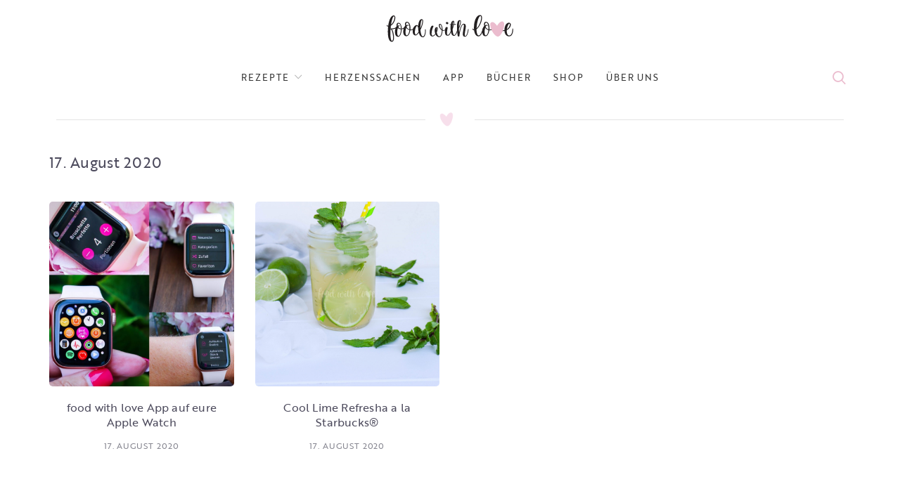

--- FILE ---
content_type: text/css
request_url: https://www.foodwithlove.de/wp-content/uploads/elementor/css/post-48374.css?ver=1763664636
body_size: 8913
content:
.elementor-48374 .elementor-element.elementor-element-917709f{padding:0px 0px 50px 0px;}.elementor-48374 .elementor-element.elementor-element-71578bc3 > .elementor-element-populated{padding:0px 0px 0px 0px;}.elementor-widget-theme-archive-title .elementor-heading-title{font-family:var( --e-global-typography-primary-font-family ), Sans-serif;font-weight:var( --e-global-typography-primary-font-weight );color:var( --e-global-color-primary );}.elementor-48374 .elementor-element.elementor-element-396bfaf1 > .elementor-widget-container{margin:0px 0px 20px 0px;}.elementor-48374 .elementor-element.elementor-element-396bfaf1{text-align:left;}.elementor-48374 .elementor-element.elementor-element-396bfaf1 .elementor-heading-title{font-family:"brother-1816", Sans-serif;font-size:21px;font-weight:600;line-height:32px;letter-spacing:0.28px;color:#1F1D33CC;}.elementor-widget-posts .elementor-button{background-color:var( --e-global-color-accent );font-family:var( --e-global-typography-accent-font-family ), Sans-serif;font-weight:var( --e-global-typography-accent-font-weight );}.elementor-widget-posts .elementor-post__title, .elementor-widget-posts .elementor-post__title a{color:var( --e-global-color-secondary );font-family:var( --e-global-typography-primary-font-family ), Sans-serif;font-weight:var( --e-global-typography-primary-font-weight );}.elementor-widget-posts .elementor-post__meta-data{font-family:var( --e-global-typography-secondary-font-family ), Sans-serif;font-weight:var( --e-global-typography-secondary-font-weight );}.elementor-widget-posts .elementor-post__excerpt p{font-family:var( --e-global-typography-text-font-family ), Sans-serif;font-weight:var( --e-global-typography-text-font-weight );}.elementor-widget-posts .elementor-post__read-more{color:var( --e-global-color-accent );}.elementor-widget-posts a.elementor-post__read-more{font-family:var( --e-global-typography-accent-font-family ), Sans-serif;font-weight:var( --e-global-typography-accent-font-weight );}.elementor-widget-posts .elementor-post__card .elementor-post__badge{background-color:var( --e-global-color-accent );font-family:var( --e-global-typography-accent-font-family ), Sans-serif;font-weight:var( --e-global-typography-accent-font-weight );}.elementor-widget-posts .elementor-pagination{font-family:var( --e-global-typography-secondary-font-family ), Sans-serif;font-weight:var( --e-global-typography-secondary-font-weight );}.elementor-widget-posts .e-load-more-message{font-family:var( --e-global-typography-secondary-font-family ), Sans-serif;font-weight:var( --e-global-typography-secondary-font-weight );}.elementor-48374 .elementor-element.elementor-element-48d54a5{--grid-row-gap:50px;--grid-column-gap:30px;}.elementor-48374 .elementor-element.elementor-element-48d54a5 > .elementor-widget-container{margin:0px 0px 0px 0px;}.elementor-48374 .elementor-element.elementor-element-48d54a5 .elementor-posts-container .elementor-post__thumbnail{padding-bottom:calc( 1 * 100% );}.elementor-48374 .elementor-element.elementor-element-48d54a5:after{content:"1";}.elementor-48374 .elementor-element.elementor-element-48d54a5 .elementor-post__thumbnail__link{width:100%;}.elementor-48374 .elementor-element.elementor-element-48d54a5 .elementor-post__meta-data span + span:before{content:"///";}.elementor-48374 .elementor-element.elementor-element-48d54a5 .elementor-post__thumbnail{border-radius:5px 5px 5px 5px;}.elementor-48374 .elementor-element.elementor-element-48d54a5.elementor-posts--thumbnail-left .elementor-post__thumbnail__link{margin-right:20px;}.elementor-48374 .elementor-element.elementor-element-48d54a5.elementor-posts--thumbnail-right .elementor-post__thumbnail__link{margin-left:20px;}.elementor-48374 .elementor-element.elementor-element-48d54a5.elementor-posts--thumbnail-top .elementor-post__thumbnail__link{margin-bottom:20px;}.elementor-48374 .elementor-element.elementor-element-48d54a5 .elementor-post__thumbnail img{filter:brightness( 100% ) contrast( 100% ) saturate( 100% ) blur( 0px ) hue-rotate( 0deg );}.elementor-48374 .elementor-element.elementor-element-48d54a5 .elementor-post__title, .elementor-48374 .elementor-element.elementor-element-48d54a5 .elementor-post__title a{color:#1F1D33CC;font-family:"brother-1816", Sans-serif;font-size:16px;font-weight:400;line-height:21px;letter-spacing:0.2px;}.elementor-48374 .elementor-element.elementor-element-48d54a5 .elementor-post__title{margin-bottom:12px;}.elementor-48374 .elementor-element.elementor-element-48d54a5 .elementor-post__meta-data{color:#878791;font-family:"brother-1816", Sans-serif;font-size:12px;font-weight:400;text-transform:uppercase;line-height:21px;letter-spacing:0.95px;margin-bottom:12px;}.elementor-48374 .elementor-element.elementor-element-48d54a5 .elementor-pagination{text-align:center;font-family:"brother-1816", Sans-serif;font-weight:400;margin-top:19px;}.elementor-48374 .elementor-element.elementor-element-48d54a5 .elementor-pagination .page-numbers:not(.dots){color:#EBBCCE;}.elementor-48374 .elementor-element.elementor-element-48d54a5 .elementor-pagination a.page-numbers:hover{color:#FFFFFF;}.elementor-48374 .elementor-element.elementor-element-48d54a5 .elementor-pagination .page-numbers.current{color:#FFFFFF;}body:not(.rtl) .elementor-48374 .elementor-element.elementor-element-48d54a5 .elementor-pagination .page-numbers:not(:first-child){margin-left:calc( 25px/2 );}body:not(.rtl) .elementor-48374 .elementor-element.elementor-element-48d54a5 .elementor-pagination .page-numbers:not(:last-child){margin-right:calc( 25px/2 );}body.rtl .elementor-48374 .elementor-element.elementor-element-48d54a5 .elementor-pagination .page-numbers:not(:first-child){margin-right:calc( 25px/2 );}body.rtl .elementor-48374 .elementor-element.elementor-element-48d54a5 .elementor-pagination .page-numbers:not(:last-child){margin-left:calc( 25px/2 );}@media(max-width:1160px){.elementor-48374 .elementor-element.elementor-element-917709f{padding:0px 15px 0px 15px;}.elementor-48374 .elementor-element.elementor-element-48d54a5 .elementor-pagination{letter-spacing:-1.2px;margin-top:0px;}body:not(.rtl) .elementor-48374 .elementor-element.elementor-element-48d54a5 .elementor-pagination .page-numbers:not(:first-child){margin-left:calc( 16px/2 );}body:not(.rtl) .elementor-48374 .elementor-element.elementor-element-48d54a5 .elementor-pagination .page-numbers:not(:last-child){margin-right:calc( 16px/2 );}body.rtl .elementor-48374 .elementor-element.elementor-element-48d54a5 .elementor-pagination .page-numbers:not(:first-child){margin-right:calc( 16px/2 );}body.rtl .elementor-48374 .elementor-element.elementor-element-48d54a5 .elementor-pagination .page-numbers:not(:last-child){margin-left:calc( 16px/2 );}}@media(max-width:767px){.elementor-48374 .elementor-element.elementor-element-917709f{margin:0px 0px 50px 0px;padding:0px 15px 0px 15px;}.elementor-48374 .elementor-element.elementor-element-48d54a5 .elementor-posts-container .elementor-post__thumbnail{padding-bottom:calc( 1 * 100% );}.elementor-48374 .elementor-element.elementor-element-48d54a5:after{content:"1";}.elementor-48374 .elementor-element.elementor-element-48d54a5 .elementor-post__thumbnail__link{width:100%;}body:not(.rtl) .elementor-48374 .elementor-element.elementor-element-48d54a5 .elementor-pagination .page-numbers:not(:first-child){margin-left:calc( 5px/2 );}body:not(.rtl) .elementor-48374 .elementor-element.elementor-element-48d54a5 .elementor-pagination .page-numbers:not(:last-child){margin-right:calc( 5px/2 );}body.rtl .elementor-48374 .elementor-element.elementor-element-48d54a5 .elementor-pagination .page-numbers:not(:first-child){margin-right:calc( 5px/2 );}body.rtl .elementor-48374 .elementor-element.elementor-element-48d54a5 .elementor-pagination .page-numbers:not(:last-child){margin-left:calc( 5px/2 );}.elementor-48374 .elementor-element.elementor-element-48d54a5 .elementor-pagination{margin-top:0px;}}/* Start custom CSS for posts, class: .elementor-element-48d54a5 */.elementor-48374 .elementor-element.elementor-element-48d54a5  .elementor-pagination .page-numbers:not(.dots) {
    padding: 7px 15px;
    border: 2px solid #ebbcce;
    border-radius: 4px;
}


.elementor-48374 .elementor-element.elementor-element-48d54a5  .elementor-pagination .page-numbers.current {
    color: #FFFFFF;
    background: #EBBCCE;
}

.elementor-48374 .elementor-element.elementor-element-48d54a5  .elementor-pagination a.page-numbers:hover {
    color: #FFFFFF;
        background: #EBBCCE;
}



.elementor-posts--thumbnail-top .elementor-post__text {
    width: 100%;
    display: grid;
}
.elementor-48374 .elementor-element.elementor-element-48d54a5 .elementor-post__title{
    order: 1;
}

.elementor-48374 .elementor-element.elementor-element-48d54a5 .elementor-post__meta-data{
    order: 3;
}

.elementor-posts .elementor-post__excerpt {
    order: 2;
}/* End custom CSS */